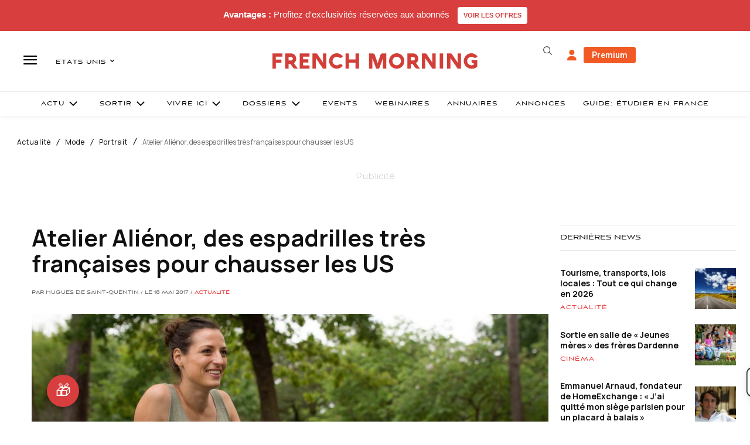

--- FILE ---
content_type: text/html; charset=utf-8
request_url: https://www.google.com/recaptcha/api2/aframe
body_size: -86
content:
<!DOCTYPE HTML><html><head><meta http-equiv="content-type" content="text/html; charset=UTF-8"></head><body><script nonce="ftW5cF23RMRG-ghFNJoGiQ">/** Anti-fraud and anti-abuse applications only. See google.com/recaptcha */ try{var clients={'sodar':'https://pagead2.googlesyndication.com/pagead/sodar?'};window.addEventListener("message",function(a){try{if(a.source===window.parent){var b=JSON.parse(a.data);var c=clients[b['id']];if(c){var d=document.createElement('img');d.src=c+b['params']+'&rc='+(localStorage.getItem("rc::a")?sessionStorage.getItem("rc::b"):"");window.document.body.appendChild(d);sessionStorage.setItem("rc::e",parseInt(sessionStorage.getItem("rc::e")||0)+1);localStorage.setItem("rc::h",'1767658175181');}}}catch(b){}});window.parent.postMessage("_grecaptcha_ready", "*");}catch(b){}</script></body></html>

--- FILE ---
content_type: text/plain; charset=UTF-8
request_url: https://maya-main-api-node.mayatravel.ai/socket.io/?EIO=4&transport=polling&t=PkGepMs&sid=bNXVJjQWhgVa6-oXG301
body_size: -34
content:
42["user_joined_room",{"roomId":"9c33691a-e9e8-4773-8563-c82f8fb3f285"}]

--- FILE ---
content_type: text/plain; charset=UTF-8
request_url: https://maya-main-api-node.mayatravel.ai/socket.io/?EIO=4&transport=polling&t=PkGepGu&sid=bNXVJjQWhgVa6-oXG301
body_size: -74
content:
40{"sid":"wNHpASazHu6hYoWuG304"}

--- FILE ---
content_type: text/plain; charset=UTF-8
request_url: https://maya-main-api-node.mayatravel.ai/socket.io/?EIO=4&transport=polling&t=PkGep1C
body_size: 12
content:
0{"sid":"bNXVJjQWhgVa6-oXG301","upgrades":["websocket"],"pingInterval":25000,"pingTimeout":60000,"maxPayload":1000000}